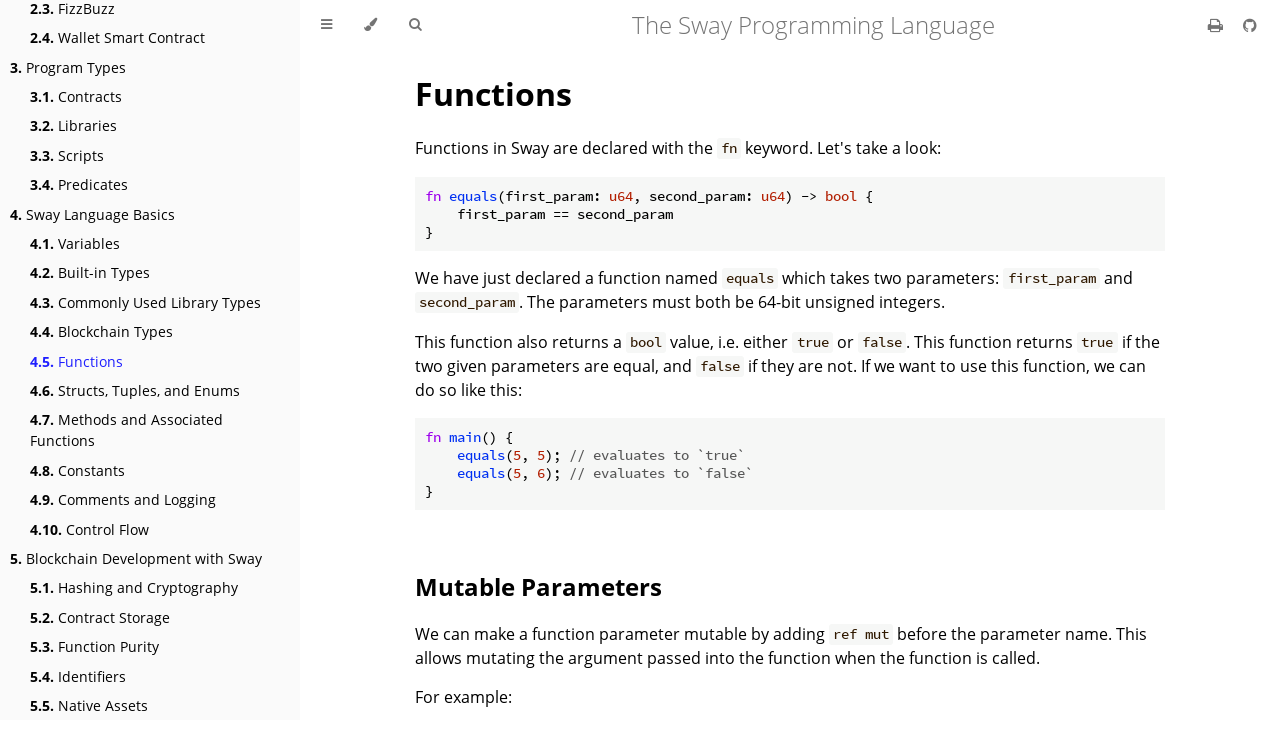

--- FILE ---
content_type: text/html; charset=utf-8
request_url: https://fuellabs.github.io/sway/v0.39.1/book/basics/functions.html
body_size: 4804
content:
<!DOCTYPE HTML>
<html lang="en" class="sidebar-visible no-js light">
    <head>
        <!-- Book generated using mdBook -->
        <meta charset="UTF-8">
        <title>Functions - The Sway Programming Language</title>


        <!-- Custom HTML head -->
        
        <meta name="description" content="">
        <meta name="viewport" content="width=device-width, initial-scale=1">
        <meta name="theme-color" content="#ffffff" />

        <link rel="icon" href="../favicon.svg">
        <link rel="shortcut icon" href="../favicon.png">
        <link rel="stylesheet" href="../css/variables.css">
        <link rel="stylesheet" href="../css/general.css">
        <link rel="stylesheet" href="../css/chrome.css">
        <link rel="stylesheet" href="../css/print.css" media="print">

        <!-- Fonts -->
        <link rel="stylesheet" href="../FontAwesome/css/font-awesome.css">
        <link rel="stylesheet" href="../fonts/fonts.css">

        <!-- Highlight.js Stylesheets -->
        <link rel="stylesheet" href="../highlight.css">
        <link rel="stylesheet" href="../tomorrow-night.css">
        <link rel="stylesheet" href="../ayu-highlight.css">

        <!-- Custom theme stylesheets -->

    </head>
    <body>
        <!-- Provide site root to javascript -->
        <script>
            var path_to_root = "../";
            var default_theme = window.matchMedia("(prefers-color-scheme: dark)").matches ? "navy" : "light";
        </script>

        <!-- Work around some values being stored in localStorage wrapped in quotes -->
        <script>
            try {
                var theme = localStorage.getItem('mdbook-theme');
                var sidebar = localStorage.getItem('mdbook-sidebar');

                if (theme.startsWith('"') && theme.endsWith('"')) {
                    localStorage.setItem('mdbook-theme', theme.slice(1, theme.length - 1));
                }

                if (sidebar.startsWith('"') && sidebar.endsWith('"')) {
                    localStorage.setItem('mdbook-sidebar', sidebar.slice(1, sidebar.length - 1));
                }
            } catch (e) { }
        </script>

        <!-- Set the theme before any content is loaded, prevents flash -->
        <script>
            var theme;
            try { theme = localStorage.getItem('mdbook-theme'); } catch(e) { }
            if (theme === null || theme === undefined) { theme = default_theme; }
            var html = document.querySelector('html');
            html.classList.remove('no-js')
            html.classList.remove('light')
            html.classList.add(theme);
            html.classList.add('js');
        </script>

        <!-- Hide / unhide sidebar before it is displayed -->
        <script>
            var html = document.querySelector('html');
            var sidebar = 'hidden';
            if (document.body.clientWidth >= 1080) {
                try { sidebar = localStorage.getItem('mdbook-sidebar'); } catch(e) { }
                sidebar = sidebar || 'visible';
            }
            html.classList.remove('sidebar-visible');
            html.classList.add("sidebar-" + sidebar);
        </script>

        <nav id="sidebar" class="sidebar" aria-label="Table of contents">
            <div class="sidebar-scrollbox">
                <ol class="chapter"><li class="chapter-item expanded affix "><a href="../index.html">The Sway Programming Language</a></li><li class="chapter-item expanded "><a href="../introduction/index.html"><strong aria-hidden="true">1.</strong> Introduction</a></li><li><ol class="section"><li class="chapter-item expanded "><a href="../introduction/installation.html"><strong aria-hidden="true">1.1.</strong> Installation</a></li><li class="chapter-item expanded "><a href="../introduction/sway_quickstart.html"><strong aria-hidden="true">1.2.</strong> Sway Quickstart</a></li><li class="chapter-item expanded "><a href="../introduction/fuel_toolchain.html"><strong aria-hidden="true">1.3.</strong> The Fuel Toolchain</a></li><li class="chapter-item expanded "><a href="../introduction/forc_project.html"><strong aria-hidden="true">1.4.</strong> A Forc Project</a></li><li class="chapter-item expanded "><a href="../introduction/standard_library.html"><strong aria-hidden="true">1.5.</strong> Standard Library</a></li></ol></li><li class="chapter-item expanded "><a href="../examples/index.html"><strong aria-hidden="true">2.</strong> Examples</a></li><li><ol class="section"><li class="chapter-item expanded "><a href="../examples/counter.html"><strong aria-hidden="true">2.1.</strong> Counter</a></li><li class="chapter-item expanded "><a href="../examples/subcurrency.html"><strong aria-hidden="true">2.2.</strong> Subcurrency</a></li><li class="chapter-item expanded "><a href="../examples/fizzbuzz.html"><strong aria-hidden="true">2.3.</strong> FizzBuzz</a></li><li class="chapter-item expanded "><a href="../examples/wallet_smart_contract.html"><strong aria-hidden="true">2.4.</strong> Wallet Smart Contract</a></li></ol></li><li class="chapter-item expanded "><a href="../sway-program-types/index.html"><strong aria-hidden="true">3.</strong> Program Types</a></li><li><ol class="section"><li class="chapter-item expanded "><a href="../sway-program-types/smart_contracts.html"><strong aria-hidden="true">3.1.</strong> Contracts</a></li><li class="chapter-item expanded "><a href="../sway-program-types/libraries.html"><strong aria-hidden="true">3.2.</strong> Libraries</a></li><li class="chapter-item expanded "><a href="../sway-program-types/scripts.html"><strong aria-hidden="true">3.3.</strong> Scripts</a></li><li class="chapter-item expanded "><a href="../sway-program-types/predicates.html"><strong aria-hidden="true">3.4.</strong> Predicates</a></li></ol></li><li class="chapter-item expanded "><a href="../basics/index.html"><strong aria-hidden="true">4.</strong> Sway Language Basics</a></li><li><ol class="section"><li class="chapter-item expanded "><a href="../basics/variables.html"><strong aria-hidden="true">4.1.</strong> Variables</a></li><li class="chapter-item expanded "><a href="../basics/built_in_types.html"><strong aria-hidden="true">4.2.</strong> Built-in Types</a></li><li class="chapter-item expanded "><a href="../basics/commonly_used_library_types.html"><strong aria-hidden="true">4.3.</strong> Commonly Used Library Types</a></li><li class="chapter-item expanded "><a href="../basics/blockchain_types.html"><strong aria-hidden="true">4.4.</strong> Blockchain Types</a></li><li class="chapter-item expanded "><a href="../basics/functions.html" class="active"><strong aria-hidden="true">4.5.</strong> Functions</a></li><li class="chapter-item expanded "><a href="../basics/structs_tuples_and_enums.html"><strong aria-hidden="true">4.6.</strong> Structs, Tuples, and Enums</a></li><li class="chapter-item expanded "><a href="../basics/methods_and_associated_functions.html"><strong aria-hidden="true">4.7.</strong> Methods and Associated Functions</a></li><li class="chapter-item expanded "><a href="../basics/constants.html"><strong aria-hidden="true">4.8.</strong> Constants</a></li><li class="chapter-item expanded "><a href="../basics/comments_and_logging.html"><strong aria-hidden="true">4.9.</strong> Comments and Logging</a></li><li class="chapter-item expanded "><a href="../basics/control_flow.html"><strong aria-hidden="true">4.10.</strong> Control Flow</a></li></ol></li><li class="chapter-item expanded "><a href="../blockchain-development/index.html"><strong aria-hidden="true">5.</strong> Blockchain Development with Sway</a></li><li><ol class="section"><li class="chapter-item expanded "><a href="../blockchain-development/hashing_and_cryptography.html"><strong aria-hidden="true">5.1.</strong> Hashing and Cryptography</a></li><li class="chapter-item expanded "><a href="../blockchain-development/storage.html"><strong aria-hidden="true">5.2.</strong> Contract Storage</a></li><li class="chapter-item expanded "><a href="../blockchain-development/purity.html"><strong aria-hidden="true">5.3.</strong> Function Purity</a></li><li class="chapter-item expanded "><a href="../blockchain-development/identifiers.html"><strong aria-hidden="true">5.4.</strong> Identifiers</a></li><li class="chapter-item expanded "><a href="../blockchain-development/native_assets.html"><strong aria-hidden="true">5.5.</strong> Native Assets</a></li><li class="chapter-item expanded "><a href="../blockchain-development/access_control.html"><strong aria-hidden="true">5.6.</strong> Access Control</a></li><li class="chapter-item expanded "><a href="../blockchain-development/calling_contracts.html"><strong aria-hidden="true">5.7.</strong> Calling Contracts</a></li></ol></li><li class="chapter-item expanded "><a href="../advanced/index.html"><strong aria-hidden="true">6.</strong> Advanced Concepts</a></li><li><ol class="section"><li class="chapter-item expanded "><a href="../advanced/advanced_types.html"><strong aria-hidden="true">6.1.</strong> Advanced Types</a></li><li class="chapter-item expanded "><a href="../advanced/generic_types.html"><strong aria-hidden="true">6.2.</strong> Generic Types</a></li><li class="chapter-item expanded "><a href="../advanced/traits.html"><strong aria-hidden="true">6.3.</strong> Traits</a></li><li class="chapter-item expanded "><a href="../advanced/assembly.html"><strong aria-hidden="true">6.4.</strong> Assembly</a></li></ol></li><li class="chapter-item expanded "><a href="../common-collections/index.html"><strong aria-hidden="true">7.</strong> Common Collections</a></li><li><ol class="section"><li class="chapter-item expanded "><a href="../common-collections/vec.html"><strong aria-hidden="true">7.1.</strong> Vectors on the Heap</a></li><li class="chapter-item expanded "><a href="../common-collections/storage_vec.html"><strong aria-hidden="true">7.2.</strong> Storage Vectors</a></li><li class="chapter-item expanded "><a href="../common-collections/storage_map.html"><strong aria-hidden="true">7.3.</strong> Storage Maps</a></li></ol></li><li class="chapter-item expanded "><a href="../testing/index.html"><strong aria-hidden="true">8.</strong> Testing</a></li><li><ol class="section"><li class="chapter-item expanded "><a href="../testing/unit-testing.html"><strong aria-hidden="true">8.1.</strong> Unit Testing</a></li><li class="chapter-item expanded "><a href="../testing/testing-with-rust.html"><strong aria-hidden="true">8.2.</strong> Testing with Rust</a></li></ol></li><li class="chapter-item expanded "><a href="../frontend/index.html"><strong aria-hidden="true">9.</strong> Application Frontend</a></li><li><ol class="section"><li class="chapter-item expanded "><a href="../frontend/typescript_sdk.html"><strong aria-hidden="true">9.1.</strong> TypeScript SDK</a></li></ol></li><li class="chapter-item expanded "><a href="../reference/index.html"><strong aria-hidden="true">10.</strong> Sway Reference</a></li><li><ol class="section"><li class="chapter-item expanded "><a href="../reference/compiler_intrinsics.html"><strong aria-hidden="true">10.1.</strong> Compiler Intrinsics</a></li><li class="chapter-item expanded "><a href="../reference/attributes.html"><strong aria-hidden="true">10.2.</strong> Attributes</a></li><li class="chapter-item expanded "><a href="../reference/style_guide.html"><strong aria-hidden="true">10.3.</strong> Style Guide</a></li><li class="chapter-item expanded "><a href="../reference/known_issues_and_workarounds.html"><strong aria-hidden="true">10.4.</strong> Known Issues and Workarounds</a></li><li class="chapter-item expanded "><a href="../reference/solidity_differences.html"><strong aria-hidden="true">10.5.</strong> Differences From Solidity</a></li><li class="chapter-item expanded "><a href="../reference/rust_differences.html"><strong aria-hidden="true">10.6.</strong> Differences From Rust</a></li><li class="chapter-item expanded "><a href="../reference/contributing_to_sway.html"><strong aria-hidden="true">10.7.</strong> Contributing To Sway</a></li></ol></li><li class="chapter-item expanded "><a href="../forc/index.html"><strong aria-hidden="true">11.</strong> Forc Reference</a></li><li><ol class="section"><li class="chapter-item expanded "><a href="../forc/manifest_reference.html"><strong aria-hidden="true">11.1.</strong> Manifest Reference</a></li><li class="chapter-item expanded "><a href="../forc/workspaces.html"><strong aria-hidden="true">11.2.</strong> Workspaces</a></li><li class="chapter-item expanded "><a href="../forc/dependencies.html"><strong aria-hidden="true">11.3.</strong> Dependencies</a></li><li class="chapter-item expanded "><a href="../forc/commands/index.html"><strong aria-hidden="true">11.4.</strong> Commands</a></li><li><ol class="section"><li class="chapter-item expanded "><a href="../forc/commands/forc_addr2line.html"><strong aria-hidden="true">11.4.1.</strong> forc addr2line</a></li><li class="chapter-item expanded "><a href="../forc/commands/forc_build.html"><strong aria-hidden="true">11.4.2.</strong> forc build</a></li><li class="chapter-item expanded "><a href="../forc/commands/forc_check.html"><strong aria-hidden="true">11.4.3.</strong> forc check</a></li><li class="chapter-item expanded "><a href="../forc/commands/forc_clean.html"><strong aria-hidden="true">11.4.4.</strong> forc clean</a></li><li class="chapter-item expanded "><a href="../forc/commands/forc_completions.html"><strong aria-hidden="true">11.4.5.</strong> forc completions</a></li><li class="chapter-item expanded "><a href="../forc/commands/forc_contract-id.html"><strong aria-hidden="true">11.4.6.</strong> forc contract-id</a></li><li class="chapter-item expanded "><a href="../forc/commands/forc_init.html"><strong aria-hidden="true">11.4.7.</strong> forc init</a></li><li class="chapter-item expanded "><a href="../forc/commands/forc_new.html"><strong aria-hidden="true">11.4.8.</strong> forc new</a></li><li class="chapter-item expanded "><a href="../forc/commands/forc_parse-bytecode.html"><strong aria-hidden="true">11.4.9.</strong> forc parse-bytecode</a></li><li class="chapter-item expanded "><a href="../forc/commands/forc_plugins.html"><strong aria-hidden="true">11.4.10.</strong> forc plugins</a></li><li class="chapter-item expanded "><a href="../forc/commands/forc_predicate-root.html"><strong aria-hidden="true">11.4.11.</strong> forc predicate-root</a></li><li class="chapter-item expanded "><a href="../forc/commands/forc_test.html"><strong aria-hidden="true">11.4.12.</strong> forc test</a></li><li class="chapter-item expanded "><a href="../forc/commands/forc_update.html"><strong aria-hidden="true">11.4.13.</strong> forc update</a></li><li class="chapter-item expanded "><a href="../forc/commands/forc_template.html"><strong aria-hidden="true">11.4.14.</strong> forc template</a></li></ol></li><li class="chapter-item expanded "><a href="../forc/plugins/index.html"><strong aria-hidden="true">11.5.</strong> Plugins</a></li><li><ol class="section"><li class="chapter-item expanded "><a href="../forc/plugins/forc_client/index.html"><strong aria-hidden="true">11.5.1.</strong> forc client</a></li><li><ol class="section"><li class="chapter-item expanded "><a href="../forc/plugins/forc_client/forc_deploy.html"><strong aria-hidden="true">11.5.1.1.</strong> forc deploy</a></li><li class="chapter-item expanded "><a href="../forc/plugins/forc_client/forc_run.html"><strong aria-hidden="true">11.5.1.2.</strong> forc run</a></li><li class="chapter-item expanded "><a href="../forc/plugins/forc_client/forc_submit.html"><strong aria-hidden="true">11.5.1.3.</strong> forc submit</a></li></ol></li><li class="chapter-item expanded "><a href="../forc/plugins/forc_doc.html"><strong aria-hidden="true">11.5.2.</strong> forc doc</a></li><li class="chapter-item expanded "><a href="../forc/plugins/forc_explore.html"><strong aria-hidden="true">11.5.3.</strong> forc explore</a></li><li class="chapter-item expanded "><a href="../forc/plugins/forc_fmt.html"><strong aria-hidden="true">11.5.4.</strong> forc fmt</a></li><li class="chapter-item expanded "><a href="../forc/plugins/forc_lsp.html"><strong aria-hidden="true">11.5.5.</strong> forc lsp</a></li></ol></li></ol></li></ol>
            </div>
            <div id="sidebar-resize-handle" class="sidebar-resize-handle"></div>
        </nav>

        <div id="page-wrapper" class="page-wrapper">

            <div class="page">
                                <div id="menu-bar-hover-placeholder"></div>
                <div id="menu-bar" class="menu-bar sticky bordered">
                    <div class="left-buttons">
                        <button id="sidebar-toggle" class="icon-button" type="button" title="Toggle Table of Contents" aria-label="Toggle Table of Contents" aria-controls="sidebar">
                            <i class="fa fa-bars"></i>
                        </button>
                        <button id="theme-toggle" class="icon-button" type="button" title="Change theme" aria-label="Change theme" aria-haspopup="true" aria-expanded="false" aria-controls="theme-list">
                            <i class="fa fa-paint-brush"></i>
                        </button>
                        <ul id="theme-list" class="theme-popup" aria-label="Themes" role="menu">
                            <li role="none"><button role="menuitem" class="theme" id="light">Light</button></li>
                            <li role="none"><button role="menuitem" class="theme" id="rust">Rust</button></li>
                            <li role="none"><button role="menuitem" class="theme" id="coal">Coal</button></li>
                            <li role="none"><button role="menuitem" class="theme" id="navy">Navy</button></li>
                            <li role="none"><button role="menuitem" class="theme" id="ayu">Ayu</button></li>
                        </ul>
                        <button id="search-toggle" class="icon-button" type="button" title="Search. (Shortkey: s)" aria-label="Toggle Searchbar" aria-expanded="false" aria-keyshortcuts="S" aria-controls="searchbar">
                            <i class="fa fa-search"></i>
                        </button>
                    </div>

                    <h1 class="menu-title">The Sway Programming Language</h1>

                    <div class="right-buttons">
                        <a href="../print.html" title="Print this book" aria-label="Print this book">
                            <i id="print-button" class="fa fa-print"></i>
                        </a>
                        <a href="https://github.com/FuelLabs/sway" title="Git repository" aria-label="Git repository">
                            <i id="git-repository-button" class="fa fa-github"></i>
                        </a>

                    </div>
                </div>

                <div id="search-wrapper" class="hidden">
                    <form id="searchbar-outer" class="searchbar-outer">
                        <input type="search" id="searchbar" name="searchbar" placeholder="Search this book ..." aria-controls="searchresults-outer" aria-describedby="searchresults-header">
                    </form>
                    <div id="searchresults-outer" class="searchresults-outer hidden">
                        <div id="searchresults-header" class="searchresults-header"></div>
                        <ul id="searchresults">
                        </ul>
                    </div>
                </div>

                <!-- Apply ARIA attributes after the sidebar and the sidebar toggle button are added to the DOM -->
                <script>
                    document.getElementById('sidebar-toggle').setAttribute('aria-expanded', sidebar === 'visible');
                    document.getElementById('sidebar').setAttribute('aria-hidden', sidebar !== 'visible');
                    Array.from(document.querySelectorAll('#sidebar a')).forEach(function(link) {
                        link.setAttribute('tabIndex', sidebar === 'visible' ? 0 : -1);
                    });
                </script>

                <div id="content" class="content">
                    <main>
                        <h1 id="functions"><a class="header" href="#functions">Functions</a></h1>
<p>Functions in Sway are declared with the <code>fn</code> keyword. Let's take a look:</p>
<pre><code class="language-sway">fn equals(first_param: u64, second_param: u64) -&gt; bool {
    first_param == second_param
}
</code></pre>
<p>We have just declared a function named <code>equals</code> which takes two parameters: <code>first_param</code> and <code>second_param</code>. The parameters must both be 64-bit unsigned integers.</p>
<p>This function also returns a <code>bool</code> value, i.e. either <code>true</code> or <code>false</code>. This function returns <code>true</code> if the two given parameters are equal, and <code>false</code> if they are not. If we want to use this function, we can do so like this:</p>
<pre><code class="language-sway">fn main() {
    equals(5, 5); // evaluates to `true`
    equals(5, 6); // evaluates to `false`
}
</code></pre>
<h2 id="mutable-parameters"><a class="header" href="#mutable-parameters">Mutable Parameters</a></h2>
<!-- This section should explain how/when to use `ref mut` -->
<!-- ref_mut:example:start -->
<p>We can make a function parameter mutable by adding <code>ref mut</code> before the parameter name. This allows mutating the argument passed into the function when the function is called.</p>
<!-- ref_mut:example:end -->
<p>For example:</p>
<pre><code class="language-sway">fn increment(ref mut num: u32) {
    let prev = num;
    num = prev + 1u32;
}
</code></pre>
<p>This function is allowed to mutate its parameter <code>num</code> because of the <code>mut</code> keyword. In addition, the <code>ref</code> keyword instructs the function to modify the argument passed to it when the function is called, instead of modifying a local copy of it.</p>
<pre><code class="language-sway">    let mut num: u32 = 0;
    increment(num);
    assert(num == 1u32); // The function `increment()` modifies `num`
</code></pre>
<p>Note that the variable <code>num</code> itself has to be declared as mutable for the above to compile.</p>
<blockquote>
<p><strong>Note</strong>
It is not currently allowed to use <code>mut</code> without <code>ref</code> or vice versa for a function parameter.</p>
</blockquote>
<p>Similarly, <code>ref mut</code> can be used with more complex data types such as:</p>
<pre><code class="language-sway">fn swap_tuple(ref mut pair: (u64, u64)) {
    let temp = pair.0;
    pair.0 = pair.1;
    pair.1 = temp;
}

fn update_color(ref mut color: Color, new_color: Color) {
    color = new_color;
}
</code></pre>
<p>We can then call these functions as shown below:</p>
<pre><code class="language-sway">    let mut tuple = (42, 24);
    swap_tuple(tuple);
    assert(tuple.0 == 24); // The function `swap_tuple()` modifies `tuple.0`
    assert(tuple.1 == 42); // The function `swap_tuple()` modifies `tuple.1`
    let mut color = Color::Red;
    update_color(color, Color::Blue);
    assert(match color {
        Color::Blue =&gt; true,
        _ =&gt; false,
    }); // The function `update_color()` modifies the color to Blue
</code></pre>
<blockquote>
<p><strong>Note</strong>
The only place, in a Sway program, where the <code>ref</code> keyword is valid is before a mutable function parameter.</p>
</blockquote>

                    </main>

                    <nav class="nav-wrapper" aria-label="Page navigation">
                        <!-- Mobile navigation buttons -->
                            <a rel="prev" href="../basics/blockchain_types.html" class="mobile-nav-chapters previous" title="Previous chapter" aria-label="Previous chapter" aria-keyshortcuts="Left">
                                <i class="fa fa-angle-left"></i>
                            </a>

                            <a rel="next" href="../basics/structs_tuples_and_enums.html" class="mobile-nav-chapters next" title="Next chapter" aria-label="Next chapter" aria-keyshortcuts="Right">
                                <i class="fa fa-angle-right"></i>
                            </a>

                        <div style="clear: both"></div>
                    </nav>
                </div>
            </div>

            <nav class="nav-wide-wrapper" aria-label="Page navigation">
                    <a rel="prev" href="../basics/blockchain_types.html" class="nav-chapters previous" title="Previous chapter" aria-label="Previous chapter" aria-keyshortcuts="Left">
                        <i class="fa fa-angle-left"></i>
                    </a>

                    <a rel="next" href="../basics/structs_tuples_and_enums.html" class="nav-chapters next" title="Next chapter" aria-label="Next chapter" aria-keyshortcuts="Right">
                        <i class="fa fa-angle-right"></i>
                    </a>
            </nav>

        </div>




        <script>
            window.playground_copyable = true;
        </script>


        <script src="../elasticlunr.min.js"></script>
        <script src="../mark.min.js"></script>
        <script src="../searcher.js"></script>

        <script src="../clipboard.min.js"></script>
        <script src="../highlight.js"></script>
        <script src="../book.js"></script>

        <!-- Custom JS scripts -->


    </body>
</html>


--- FILE ---
content_type: application/javascript; charset=utf-8
request_url: https://fuellabs.github.io/sway/v0.39.1/book/highlight.js
body_size: 10686
content:
/*!
  Highlight.js v11.3.1 (git: 2a972d8658)
  (c) 2006-2023 Ivan Sagalaev and other contributors
  License: BSD-3-Clause
 */
var hljs=function(){"use strict";var e={exports:{}};function t(e){
return e instanceof Map?e.clear=e.delete=e.set=()=>{
throw Error("map is read-only")}:e instanceof Set&&(e.add=e.clear=e.delete=()=>{
throw Error("set is read-only")
}),Object.freeze(e),Object.getOwnPropertyNames(e).forEach((n=>{var s=e[n]
;"object"!=typeof s||Object.isFrozen(s)||t(s)})),e}
e.exports=t,e.exports.default=t;var n=e.exports;class s{constructor(e){
void 0===e.data&&(e.data={}),this.data=e.data,this.isMatchIgnored=!1}
ignoreMatch(){this.isMatchIgnored=!0}}function i(e){
return e.replace(/&/g,"&amp;").replace(/</g,"&lt;").replace(/>/g,"&gt;").replace(/"/g,"&quot;").replace(/'/g,"&#x27;")
}function a(e,...t){const n=Object.create(null);for(const t in e)n[t]=e[t]
;return t.forEach((e=>{for(const t in e)n[t]=e[t]})),n}const r=e=>!!e.kind
;class o{constructor(e,t){
this.buffer="",this.classPrefix=t.classPrefix,e.walk(this)}addText(e){
this.buffer+=i(e)}openNode(e){if(!r(e))return;let t=e.kind
;t=e.sublanguage?"language-"+t:((e,{prefix:t})=>{if(e.includes(".")){
const n=e.split(".")
;return[`${t}${n.shift()}`,...n.map(((e,t)=>`${e}${"_".repeat(t+1)}`))].join(" ")
}return`${t}${e}`})(t,{prefix:this.classPrefix}),this.span(t)}closeNode(e){
r(e)&&(this.buffer+="</span>")}value(){return this.buffer}span(e){
this.buffer+=`<span class="${e}">`}}class l{constructor(){this.rootNode={
children:[]},this.stack=[this.rootNode]}get top(){
return this.stack[this.stack.length-1]}get root(){return this.rootNode}add(e){
this.top.children.push(e)}openNode(e){const t={kind:e,children:[]}
;this.add(t),this.stack.push(t)}closeNode(){
if(this.stack.length>1)return this.stack.pop()}closeAllNodes(){
for(;this.closeNode(););}toJSON(){return JSON.stringify(this.rootNode,null,4)}
walk(e){return this.constructor._walk(e,this.rootNode)}static _walk(e,t){
return"string"==typeof t?e.addText(t):t.children&&(e.openNode(t),
t.children.forEach((t=>this._walk(e,t))),e.closeNode(t)),e}static _collapse(e){
"string"!=typeof e&&e.children&&(e.children.every((e=>"string"==typeof e))?e.children=[e.children.join("")]:e.children.forEach((e=>{
l._collapse(e)})))}}class c extends l{constructor(e){super(),this.options=e}
addKeyword(e,t){""!==e&&(this.openNode(t),this.addText(e),this.closeNode())}
addText(e){""!==e&&this.add(e)}addSublanguage(e,t){const n=e.root
;n.kind=t,n.sublanguage=!0,this.add(n)}toHTML(){
return new o(this,this.options).value()}finalize(){return!0}}function d(e){
return e?"string"==typeof e?e:e.source:null}function u(e){return b("(?=",e,")")}
function g(e){return b("(?:",e,")*")}function h(e){return b("(?:",e,")?")}
function b(...e){return e.map((e=>d(e))).join("")}function p(...e){const t=(e=>{
const t=e[e.length-1]
;return"object"==typeof t&&t.constructor===Object?(e.splice(e.length-1,1),t):{}
})(e);return"("+(t.capture?"":"?:")+e.map((e=>d(e))).join("|")+")"}
function f(e){return RegExp(e.toString()+"|").exec("").length-1}
const m=/\[(?:[^\\\]]|\\.)*\]|\(\??|\\([1-9][0-9]*)|\\./
;function E(e,{joinWith:t}){let n=0;return e.map((e=>{n+=1;const t=n
;let s=d(e),i="";for(;s.length>0;){const e=m.exec(s);if(!e){i+=s;break}
i+=s.substring(0,e.index),
s=s.substring(e.index+e[0].length),"\\"===e[0][0]&&e[1]?i+="\\"+(Number(e[1])+t):(i+=e[0],
"("===e[0]&&n++)}return i})).map((e=>`(${e})`)).join(t)}
const _="[a-zA-Z]\\w*",w="[a-zA-Z_]\\w*",y="\\b\\d+(\\.\\d+)?",N="(-?)(\\b0[xX][a-fA-F0-9]+|(\\b\\d+(\\.\\d*)?|\\.\\d+)([eE][-+]?\\d+)?)",x="\\b(0b[01]+)",k={
begin:"\\\\[\\s\\S]",relevance:0},v={scope:"string",begin:"'",end:"'",
illegal:"\\n",contains:[k]},O={scope:"string",begin:'"',end:'"',illegal:"\\n",
contains:[k]},S=(e,t,n={})=>{const s=a({scope:"comment",begin:e,end:t,
contains:[]},n);s.contains.push({scope:"doctag",
begin:"[ ]*(?=(TODO|FIXME|NOTE|BUG|OPTIMIZE|HACK|XXX):)",
end:/(TODO|FIXME|NOTE|BUG|OPTIMIZE|HACK|XXX):/,excludeBegin:!0,relevance:0})
;const i=p("I","a","is","so","us","to","at","if","in","it","on",/[A-Za-z]+['](d|ve|re|ll|t|s|n)/,/[A-Za-z]+[-][a-z]+/,/[A-Za-z][a-z]{2,}/)
;return s.contains.push({begin:b(/[ ]+/,"(",i,/[.]?[:]?([.][ ]|[ ])/,"){3}")}),s
},R=S("//","$"),M=S("/\\*","\\*/"),I=S("#","$");var A=Object.freeze({
__proto__:null,MATCH_NOTHING_RE:/\b\B/,IDENT_RE:_,UNDERSCORE_IDENT_RE:w,
NUMBER_RE:y,C_NUMBER_RE:N,BINARY_NUMBER_RE:x,
RE_STARTERS_RE:"!|!=|!==|%|%=|&|&&|&=|\\*|\\*=|\\+|\\+=|,|-|-=|/=|/|:|;|<<|<<=|<=|<|===|==|=|>>>=|>>=|>=|>>>|>>|>|\\?|\\[|\\{|\\(|\\^|\\^=|\\||\\|=|\\|\\||~",
SHEBANG:(e={})=>{const t=/^#![ ]*\//
;return e.binary&&(e.begin=b(t,/.*\b/,e.binary,/\b.*/)),a({scope:"meta",begin:t,
end:/$/,relevance:0,"on:begin":(e,t)=>{0!==e.index&&t.ignoreMatch()}},e)},
BACKSLASH_ESCAPE:k,APOS_STRING_MODE:v,QUOTE_STRING_MODE:O,PHRASAL_WORDS_MODE:{
begin:/\b(a|an|the|are|I'm|isn't|don't|doesn't|won't|but|just|should|pretty|simply|enough|gonna|going|wtf|so|such|will|you|your|they|like|more)\b/
},COMMENT:S,C_LINE_COMMENT_MODE:R,C_BLOCK_COMMENT_MODE:M,HASH_COMMENT_MODE:I,
NUMBER_MODE:{scope:"number",begin:y,relevance:0},C_NUMBER_MODE:{scope:"number",
begin:N,relevance:0},BINARY_NUMBER_MODE:{scope:"number",begin:x,relevance:0},
REGEXP_MODE:{begin:/(?=\/[^/\n]*\/)/,contains:[{scope:"regexp",begin:/\//,
end:/\/[gimuy]*/,illegal:/\n/,contains:[k,{begin:/\[/,end:/\]/,relevance:0,
contains:[k]}]}]},TITLE_MODE:{scope:"title",begin:_,relevance:0},
UNDERSCORE_TITLE_MODE:{scope:"title",begin:w,relevance:0},METHOD_GUARD:{
begin:"\\.\\s*[a-zA-Z_]\\w*",relevance:0},END_SAME_AS_BEGIN:e=>Object.assign(e,{
"on:begin":(e,t)=>{t.data._beginMatch=e[1]},"on:end":(e,t)=>{
t.data._beginMatch!==e[1]&&t.ignoreMatch()}})});function T(e,t){
"."===e.input[e.index-1]&&t.ignoreMatch()}function D(e,t){
void 0!==e.className&&(e.scope=e.className,delete e.className)}function j(e,t){
t&&e.beginKeywords&&(e.begin="\\b("+e.beginKeywords.split(" ").join("|")+")(?!\\.)(?=\\b|\\s)",
e.__beforeBegin=T,e.keywords=e.keywords||e.beginKeywords,delete e.beginKeywords,
void 0===e.relevance&&(e.relevance=0))}function C(e,t){
Array.isArray(e.illegal)&&(e.illegal=p(...e.illegal))}function B(e,t){
if(e.match){
if(e.begin||e.end)throw Error("begin & end are not supported with match")
;e.begin=e.match,delete e.match}}function L(e,t){
void 0===e.relevance&&(e.relevance=1)}const z=(e,t)=>{if(!e.beforeMatch)return
;if(e.starts)throw Error("beforeMatch cannot be used with starts")
;const n=Object.assign({},e);Object.keys(e).forEach((t=>{delete e[t]
})),e.keywords=n.keywords,e.begin=b(n.beforeMatch,u(n.begin)),e.starts={
relevance:0,contains:[Object.assign(n,{endsParent:!0})]
},e.relevance=0,delete n.beforeMatch
},$=["of","and","for","in","not","or","if","then","parent","list","value"]
;function U(e,t,n="keyword"){const s=Object.create(null)
;return"string"==typeof e?i(n,e.split(" ")):Array.isArray(e)?i(n,e):Object.keys(e).forEach((n=>{
Object.assign(s,U(e[n],t,n))})),s;function i(e,n){
t&&(n=n.map((e=>e.toLowerCase()))),n.forEach((t=>{const n=t.split("|")
;s[n[0]]=[e,H(n[0],n[1])]}))}}function H(e,t){
return t?Number(t):(e=>$.includes(e.toLowerCase()))(e)?0:1}const P={},K=e=>{
console.error(e)},G=(e,...t)=>{console.log("WARN: "+e,...t)},F=(e,t)=>{
P[`${e}/${t}`]||(console.log(`Deprecated as of ${e}. ${t}`),P[`${e}/${t}`]=!0)
},Z=Error();function W(e,t,{key:n}){let s=0;const i=e[n],a={},r={}
;for(let e=1;e<=t.length;e++)r[e+s]=i[e],a[e+s]=!0,s+=f(t[e-1])
;e[n]=r,e[n]._emit=a,e[n]._multi=!0}function X(e){(e=>{
e.scope&&"object"==typeof e.scope&&null!==e.scope&&(e.beginScope=e.scope,
delete e.scope)})(e),"string"==typeof e.beginScope&&(e.beginScope={
_wrap:e.beginScope}),"string"==typeof e.endScope&&(e.endScope={_wrap:e.endScope
}),(e=>{if(Array.isArray(e.begin)){
if(e.skip||e.excludeBegin||e.returnBegin)throw K("skip, excludeBegin, returnBegin not compatible with beginScope: {}"),
Z
;if("object"!=typeof e.beginScope||null===e.beginScope)throw K("beginScope must be object"),
Z;W(e,e.begin,{key:"beginScope"}),e.begin=E(e.begin,{joinWith:""})}})(e),(e=>{
if(Array.isArray(e.end)){
if(e.skip||e.excludeEnd||e.returnEnd)throw K("skip, excludeEnd, returnEnd not compatible with endScope: {}"),
Z
;if("object"!=typeof e.endScope||null===e.endScope)throw K("endScope must be object"),
Z;W(e,e.end,{key:"endScope"}),e.end=E(e.end,{joinWith:""})}})(e)}function q(e){
function t(t,n){
return RegExp(d(t),"m"+(e.case_insensitive?"i":"")+(e.unicodeRegex?"u":"")+(n?"g":""))
}class n{constructor(){
this.matchIndexes={},this.regexes=[],this.matchAt=1,this.position=0}
addRule(e,t){
t.position=this.position++,this.matchIndexes[this.matchAt]=t,this.regexes.push([t,e]),
this.matchAt+=f(e)+1}compile(){0===this.regexes.length&&(this.exec=()=>null)
;const e=this.regexes.map((e=>e[1]));this.matcherRe=t(E(e,{joinWith:"|"
}),!0),this.lastIndex=0}exec(e){this.matcherRe.lastIndex=this.lastIndex
;const t=this.matcherRe.exec(e);if(!t)return null
;const n=t.findIndex(((e,t)=>t>0&&void 0!==e)),s=this.matchIndexes[n]
;return t.splice(0,n),Object.assign(t,s)}}class s{constructor(){
this.rules=[],this.multiRegexes=[],
this.count=0,this.lastIndex=0,this.regexIndex=0}getMatcher(e){
if(this.multiRegexes[e])return this.multiRegexes[e];const t=new n
;return this.rules.slice(e).forEach((([e,n])=>t.addRule(e,n))),
t.compile(),this.multiRegexes[e]=t,t}resumingScanAtSamePosition(){
return 0!==this.regexIndex}considerAll(){this.regexIndex=0}addRule(e,t){
this.rules.push([e,t]),"begin"===t.type&&this.count++}exec(e){
const t=this.getMatcher(this.regexIndex);t.lastIndex=this.lastIndex
;let n=t.exec(e)
;if(this.resumingScanAtSamePosition())if(n&&n.index===this.lastIndex);else{
const t=this.getMatcher(0);t.lastIndex=this.lastIndex+1,n=t.exec(e)}
return n&&(this.regexIndex+=n.position+1,
this.regexIndex===this.count&&this.considerAll()),n}}
if(e.compilerExtensions||(e.compilerExtensions=[]),
e.contains&&e.contains.includes("self"))throw Error("ERR: contains `self` is not supported at the top-level of a language.  See documentation.")
;return e.classNameAliases=a(e.classNameAliases||{}),function n(i,r){const o=i
;if(i.isCompiled)return o
;[D,B,X,z].forEach((e=>e(i,r))),e.compilerExtensions.forEach((e=>e(i,r))),
i.__beforeBegin=null,[j,C,L].forEach((e=>e(i,r))),i.isCompiled=!0;let l=null
;return"object"==typeof i.keywords&&i.keywords.$pattern&&(i.keywords=Object.assign({},i.keywords),
l=i.keywords.$pattern,
delete i.keywords.$pattern),l=l||/\w+/,i.keywords&&(i.keywords=U(i.keywords,e.case_insensitive)),
o.keywordPatternRe=t(l,!0),
r&&(i.begin||(i.begin=/\B|\b/),o.beginRe=t(o.begin),i.end||i.endsWithParent||(i.end=/\B|\b/),
i.end&&(o.endRe=t(o.end)),
o.terminatorEnd=d(o.end)||"",i.endsWithParent&&r.terminatorEnd&&(o.terminatorEnd+=(i.end?"|":"")+r.terminatorEnd)),
i.illegal&&(o.illegalRe=t(i.illegal)),
i.contains||(i.contains=[]),i.contains=[].concat(...i.contains.map((e=>(e=>(e.variants&&!e.cachedVariants&&(e.cachedVariants=e.variants.map((t=>a(e,{
variants:null},t)))),e.cachedVariants?e.cachedVariants:V(e)?a(e,{
starts:e.starts?a(e.starts):null
}):Object.isFrozen(e)?a(e):e))("self"===e?i:e)))),i.contains.forEach((e=>{n(e,o)
})),i.starts&&n(i.starts,r),o.matcher=(e=>{const t=new s
;return e.contains.forEach((e=>t.addRule(e.begin,{rule:e,type:"begin"
}))),e.terminatorEnd&&t.addRule(e.terminatorEnd,{type:"end"
}),e.illegal&&t.addRule(e.illegal,{type:"illegal"}),t})(o),o}(e)}function V(e){
return!!e&&(e.endsWithParent||V(e.starts))}class Q extends Error{
constructor(e,t){super(e),this.name="HTMLInjectionError",this.html=t}}
const J=i,Y=a,ee=Symbol("nomatch");var te=(e=>{
const t=Object.create(null),i=Object.create(null),a=[];let r=!0
;const o="Could not find the language '{}', did you forget to load/include a language module?",l={
disableAutodetect:!0,name:"Plain text",contains:[]};let d={
ignoreUnescapedHTML:!1,throwUnescapedHTML:!1,noHighlightRe:/^(no-?highlight)$/i,
languageDetectRe:/\blang(?:uage)?-([\w-]+)\b/i,classPrefix:"hljs-",
cssSelector:"pre code",languages:null,__emitter:c};function f(e){
return d.noHighlightRe.test(e)}function m(e,t,n){let s="",i=""
;"object"==typeof t?(s=e,
n=t.ignoreIllegals,i=t.language):(F("10.7.0","highlight(lang, code, ...args) has been deprecated."),
F("10.7.0","Please use highlight(code, options) instead.\nhttps://github.com/highlightjs/highlight.js/issues/2277"),
i=e,s=t),void 0===n&&(n=!0);const a={code:s,language:i};O("before:highlight",a)
;const r=a.result?a.result:E(a.language,a.code,n)
;return r.code=a.code,O("after:highlight",r),r}function E(e,n,i,a){
const l=Object.create(null);function c(){if(!v.keywords)return void S.addText(R)
;let e=0;v.keywordPatternRe.lastIndex=0;let t=v.keywordPatternRe.exec(R),n=""
;for(;t;){n+=R.substring(e,t.index)
;const i=y.case_insensitive?t[0].toLowerCase():t[0],a=(s=i,v.keywords[s]);if(a){
const[e,s]=a
;if(S.addText(n),n="",l[i]=(l[i]||0)+1,l[i]<=7&&(M+=s),e.startsWith("_"))n+=t[0];else{
const n=y.classNameAliases[e]||e;S.addKeyword(t[0],n)}}else n+=t[0]
;e=v.keywordPatternRe.lastIndex,t=v.keywordPatternRe.exec(R)}var s
;n+=R.substr(e),S.addText(n)}function u(){null!=v.subLanguage?(()=>{
if(""===R)return;let e=null;if("string"==typeof v.subLanguage){
if(!t[v.subLanguage])return void S.addText(R)
;e=E(v.subLanguage,R,!0,O[v.subLanguage]),O[v.subLanguage]=e._top
}else e=_(R,v.subLanguage.length?v.subLanguage:null)
;v.relevance>0&&(M+=e.relevance),S.addSublanguage(e._emitter,e.language)
})():c(),R=""}function g(e,t){let n=1;for(;void 0!==t[n];){if(!e._emit[n]){n++
;continue}const s=y.classNameAliases[e[n]]||e[n],i=t[n]
;s?S.addKeyword(i,s):(R=i,c(),R=""),n++}}function h(e,t){
return e.scope&&"string"==typeof e.scope&&S.openNode(y.classNameAliases[e.scope]||e.scope),
e.beginScope&&(e.beginScope._wrap?(S.addKeyword(R,y.classNameAliases[e.beginScope._wrap]||e.beginScope._wrap),
R=""):e.beginScope._multi&&(g(e.beginScope,t),R="")),v=Object.create(e,{parent:{
value:v}}),v}function b(e,t,n){let i=((e,t)=>{const n=e&&e.exec(t)
;return n&&0===n.index})(e.endRe,n);if(i){if(e["on:end"]){const n=new s(e)
;e["on:end"](t,n),n.isMatchIgnored&&(i=!1)}if(i){
for(;e.endsParent&&e.parent;)e=e.parent;return e}}
if(e.endsWithParent)return b(e.parent,t,n)}function p(e){
return 0===v.matcher.regexIndex?(R+=e[0],1):(T=!0,0)}function f(e){
const t=e[0],s=n.substr(e.index),i=b(v,e,s);if(!i)return ee;const a=v
;v.endScope&&v.endScope._wrap?(u(),
S.addKeyword(t,v.endScope._wrap)):v.endScope&&v.endScope._multi?(u(),
g(v.endScope,e)):a.skip?R+=t:(a.returnEnd||a.excludeEnd||(R+=t),
u(),a.excludeEnd&&(R=t));do{
v.scope&&S.closeNode(),v.skip||v.subLanguage||(M+=v.relevance),v=v.parent
}while(v!==i.parent);return i.starts&&h(i.starts,e),a.returnEnd?0:t.length}
let m={};function w(t,a){const o=a&&a[0];if(R+=t,null==o)return u(),0
;if("begin"===m.type&&"end"===a.type&&m.index===a.index&&""===o){
if(R+=n.slice(a.index,a.index+1),!r){const t=Error(`0 width match regex (${e})`)
;throw t.languageName=e,t.badRule=m.rule,t}return 1}
if(m=a,"begin"===a.type)return(e=>{
const t=e[0],n=e.rule,i=new s(n),a=[n.__beforeBegin,n["on:begin"]]
;for(const n of a)if(n&&(n(e,i),i.isMatchIgnored))return p(t)
;return n.skip?R+=t:(n.excludeBegin&&(R+=t),
u(),n.returnBegin||n.excludeBegin||(R=t)),h(n,e),n.returnBegin?0:t.length})(a)
;if("illegal"===a.type&&!i){
const e=Error('Illegal lexeme "'+o+'" for mode "'+(v.scope||"<unnamed>")+'"')
;throw e.mode=v,e}if("end"===a.type){const e=f(a);if(e!==ee)return e}
if("illegal"===a.type&&""===o)return 1
;if(A>1e5&&A>3*a.index)throw Error("potential infinite loop, way more iterations than matches")
;return R+=o,o.length}const y=x(e)
;if(!y)throw K(o.replace("{}",e)),Error('Unknown language: "'+e+'"')
;const N=q(y);let k="",v=a||N;const O={},S=new d.__emitter(d);(()=>{const e=[]
;for(let t=v;t!==y;t=t.parent)t.scope&&e.unshift(t.scope)
;e.forEach((e=>S.openNode(e)))})();let R="",M=0,I=0,A=0,T=!1;try{
for(v.matcher.considerAll();;){
A++,T?T=!1:v.matcher.considerAll(),v.matcher.lastIndex=I
;const e=v.matcher.exec(n);if(!e)break;const t=w(n.substring(I,e.index),e)
;I=e.index+t}return w(n.substr(I)),S.closeAllNodes(),S.finalize(),k=S.toHTML(),{
language:e,value:k,relevance:M,illegal:!1,_emitter:S,_top:v}}catch(t){
if(t.message&&t.message.includes("Illegal"))return{language:e,value:J(n),
illegal:!0,relevance:0,_illegalBy:{message:t.message,index:I,
context:n.slice(I-100,I+100),mode:t.mode,resultSoFar:k},_emitter:S};if(r)return{
language:e,value:J(n),illegal:!1,relevance:0,errorRaised:t,_emitter:S,_top:v}
;throw t}}function _(e,n){n=n||d.languages||Object.keys(t);const s=(e=>{
const t={value:J(e),illegal:!1,relevance:0,_top:l,_emitter:new d.__emitter(d)}
;return t._emitter.addText(e),t})(e),i=n.filter(x).filter(v).map((t=>E(t,e,!1)))
;i.unshift(s);const a=i.sort(((e,t)=>{
if(e.relevance!==t.relevance)return t.relevance-e.relevance
;if(e.language&&t.language){if(x(e.language).supersetOf===t.language)return 1
;if(x(t.language).supersetOf===e.language)return-1}return 0})),[r,o]=a,c=r
;return c.secondBest=o,c}function w(e){let t=null;const n=(e=>{
let t=e.className+" ";t+=e.parentNode?e.parentNode.className:""
;const n=d.languageDetectRe.exec(t);if(n){const t=x(n[1])
;return t||(G(o.replace("{}",n[1])),
G("Falling back to no-highlight mode for this block.",e)),t?n[1]:"no-highlight"}
return t.split(/\s+/).find((e=>f(e)||x(e)))})(e);if(f(n))return
;if(O("before:highlightElement",{el:e,language:n
}),e.children.length>0&&(d.ignoreUnescapedHTML||(console.warn("One of your code blocks includes unescaped HTML. This is a potentially serious security risk."),
console.warn("https://github.com/highlightjs/highlight.js/issues/2886"),
console.warn(e)),
d.throwUnescapedHTML))throw new Q("One of your code blocks includes unescaped HTML.",e.innerHTML)
;t=e;const s=t.textContent,a=n?m(s,{language:n,ignoreIllegals:!0}):_(s)
;e.innerHTML=a.value,((e,t,n)=>{const s=t&&i[t]||n
;e.classList.add("hljs"),e.classList.add("language-"+s)
})(e,n,a.language),e.result={language:a.language,re:a.relevance,
relevance:a.relevance},a.secondBest&&(e.secondBest={
language:a.secondBest.language,relevance:a.secondBest.relevance
}),O("after:highlightElement",{el:e,result:a,text:s})}let y=!1;function N(){
"loading"!==document.readyState?document.querySelectorAll(d.cssSelector).forEach(w):y=!0
}function x(e){return e=(e||"").toLowerCase(),t[e]||t[i[e]]}
function k(e,{languageName:t}){"string"==typeof e&&(e=[e]),e.forEach((e=>{
i[e.toLowerCase()]=t}))}function v(e){const t=x(e)
;return t&&!t.disableAutodetect}function O(e,t){const n=e;a.forEach((e=>{
e[n]&&e[n](t)}))}
"undefined"!=typeof window&&window.addEventListener&&window.addEventListener("DOMContentLoaded",(()=>{
y&&N()}),!1),Object.assign(e,{highlight:m,highlightAuto:_,highlightAll:N,
highlightElement:w,
highlightBlock:e=>(F("10.7.0","highlightBlock will be removed entirely in v12.0"),
F("10.7.0","Please use highlightElement now."),w(e)),configure:e=>{d=Y(d,e)},
initHighlighting:()=>{
N(),F("10.6.0","initHighlighting() deprecated.  Use highlightAll() now.")},
initHighlightingOnLoad:()=>{
N(),F("10.6.0","initHighlightingOnLoad() deprecated.  Use highlightAll() now.")
},registerLanguage:(n,s)=>{let i=null;try{i=s(e)}catch(e){
if(K("Language definition for '{}' could not be registered.".replace("{}",n)),
!r)throw e;K(e),i=l}
i.name||(i.name=n),t[n]=i,i.rawDefinition=s.bind(null,e),i.aliases&&k(i.aliases,{
languageName:n})},unregisterLanguage:e=>{delete t[e]
;for(const t of Object.keys(i))i[t]===e&&delete i[t]},
listLanguages:()=>Object.keys(t),getLanguage:x,registerAliases:k,
autoDetection:v,inherit:Y,addPlugin:e=>{(e=>{
e["before:highlightBlock"]&&!e["before:highlightElement"]&&(e["before:highlightElement"]=t=>{
e["before:highlightBlock"](Object.assign({block:t.el},t))
}),e["after:highlightBlock"]&&!e["after:highlightElement"]&&(e["after:highlightElement"]=t=>{
e["after:highlightBlock"](Object.assign({block:t.el},t))})})(e),a.push(e)}
}),e.debugMode=()=>{r=!1},e.safeMode=()=>{r=!0
},e.versionString="11.3.1",e.regex={concat:b,lookahead:u,either:p,optional:h,
anyNumberOfTimes:g};for(const e in A)"object"==typeof A[e]&&n(A[e])
;return Object.assign(e,A),e})({}),ne=Object.freeze({__proto__:null,
grmr_sway:e=>{const t={className:"title.function.invoke",relevance:0,
begin:b(/\b/,/(?!let\b)/,e.IDENT_RE,u(/\s*\(/))},n="([u](8|16|32|64))?";return{
name:"Sway",aliases:["sw"],keywords:{$pattern:e.IDENT_RE+"!?",
keyword:["abi","as","asm","break","const","continue","contract","deref","else","enum","fn","for","if","impl","let","library","mod","match","mut","predicate","pub","ref","return","script","Self","self","storage","str","struct","type","trait","use","where","while"],
literal:["true","false","Some","None","Ok","Err"],
built_in:["bool","char","u8","u16","u32","u64","b256","str","Self"]},
illegal:"</",contains:[e.C_LINE_COMMENT_MODE,e.COMMENT("/\\*","\\*/",{
contains:["self"]}),e.inherit(e.QUOTE_STRING_MODE,{begin:/b?"/,illegal:null}),{
className:"string",variants:[{begin:/b?r(#*)"(.|\n)*?"\1(?!#)/},{
begin:/b?'\\?(x\w{2}|u\w{4}|U\w{8}|.)'/}]},{scope:"meta",match:/#\[.*\]/},{
className:"symbol",begin:/'[a-zA-Z_][a-zA-Z0-9_]*/},{className:"number",
variants:[{begin:"\\b0b([01_]+)"+n},{begin:"\\b0o([0-7_]+)"+n},{
begin:"\\b0x([A-Fa-f0-9_]+)"+n},{
begin:"\\b(\\d[\\d_]*(\\.[0-9_]+)?([eE][+-]?[0-9_]+)?)"+n}],relevance:0},{
begin:[/fn/,/\s+/,e.UNDERSCORE_IDENT_RE],className:{1:"keyword",
3:"title.function"}},{
begin:[/(let|const)/,/\s+/,/(?:mut\s+)?/,e.UNDERSCORE_IDENT_RE],className:{
1:"keyword",3:"keyword",4:"variable"}},{
begin:[/type/,/\s+/,e.UNDERSCORE_IDENT_RE],className:{1:"keyword",
3:"title.class"}},{
begin:[/(?:trait|enum|struct|impl|for|library|abi)/,/\s+/,e.UNDERSCORE_IDENT_RE],
className:{1:"keyword",3:"title.class"}},{begin:e.IDENT_RE+"::",keywords:{
keyword:"Self",built_in:[]}},{className:"punctuation",begin:"->"},t]}},
grmr_rust:e=>{const t=e.regex,n={className:"title.function.invoke",relevance:0,
begin:t.concat(/\b/,/(?!let\b)/,e.IDENT_RE,t.lookahead(/\s*\(/))
},s="([ui](8|16|32|64|128|size)|f(32|64))?",i=["drop ","Copy","Send","Sized","Sync","Drop","Fn","FnMut","FnOnce","ToOwned","Clone","Debug","PartialEq","PartialOrd","Eq","Ord","AsRef","AsMut","Into","From","Default","Iterator","Extend","IntoIterator","DoubleEndedIterator","ExactSizeIterator","SliceConcatExt","ToString","assert!","assert_eq!","bitflags!","bytes!","cfg!","col!","concat!","concat_idents!","debug_assert!","debug_assert_eq!","env!","panic!","file!","format!","format_args!","include_bin!","include_str!","line!","local_data_key!","module_path!","option_env!","print!","println!","select!","stringify!","try!","unimplemented!","unreachable!","vec!","write!","writeln!","macro_rules!","assert_ne!","debug_assert_ne!"]
;return{name:"Rust",aliases:["rs"],keywords:{$pattern:e.IDENT_RE+"!?",
type:["i8","i16","i32","i64","i128","isize","u8","u16","u32","u64","u128","usize","f32","f64","str","char","bool","Box","Option","Result","String","Vec"],
keyword:["abstract","as","async","await","become","box","break","const","continue","crate","do","dyn","else","enum","extern","false","final","fn","for","if","impl","in","let","loop","macro","match","mod","move","mut","override","priv","pub","ref","return","self","Self","static","struct","super","trait","true","try","type","typeof","unsafe","unsized","use","virtual","where","while","yield"],
literal:["true","false","Some","None","Ok","Err"],built_in:i},illegal:"</",
contains:[e.C_LINE_COMMENT_MODE,e.COMMENT("/\\*","\\*/",{contains:["self"]
}),e.inherit(e.QUOTE_STRING_MODE,{begin:/b?"/,illegal:null}),{
className:"string",variants:[{begin:/b?r(#*)"(.|\n)*?"\1(?!#)/},{
begin:/b?'\\?(x\w{2}|u\w{4}|U\w{8}|.)'/}]},{className:"symbol",
begin:/'[a-zA-Z_][a-zA-Z0-9_]*/},{className:"number",variants:[{
begin:"\\b0b([01_]+)"+s},{begin:"\\b0o([0-7_]+)"+s},{
begin:"\\b0x([A-Fa-f0-9_]+)"+s},{
begin:"\\b(\\d[\\d_]*(\\.[0-9_]+)?([eE][+-]?[0-9_]+)?)"+s}],relevance:0},{
begin:[/fn/,/\s+/,e.UNDERSCORE_IDENT_RE],className:{1:"keyword",
3:"title.function"}},{className:"meta",begin:"#!?\\[",end:"\\]",contains:[{
className:"string",begin:/"/,end:/"/}]},{
begin:[/let/,/\s+/,/(?:mut\s+)?/,e.UNDERSCORE_IDENT_RE],className:{1:"keyword",
3:"keyword",4:"variable"}},{
begin:[/for/,/\s+/,e.UNDERSCORE_IDENT_RE,/\s+/,/in/],className:{1:"keyword",
3:"variable",5:"keyword"}},{begin:[/type/,/\s+/,e.UNDERSCORE_IDENT_RE],
className:{1:"keyword",3:"title.class"}},{
begin:[/(?:trait|enum|struct|union|impl|for)/,/\s+/,e.UNDERSCORE_IDENT_RE],
className:{1:"keyword",3:"title.class"}},{begin:e.IDENT_RE+"::",keywords:{
keyword:"Self",built_in:i}},{className:"punctuation",begin:"->"},n]}},
grmr_ini:e=>{const t=e.regex,n={className:"number",relevance:0,variants:[{
begin:/([+-]+)?[\d]+_[\d_]+/},{begin:e.NUMBER_RE}]},s=e.COMMENT();s.variants=[{
begin:/;/,end:/$/},{begin:/#/,end:/$/}];const i={className:"variable",
variants:[{begin:/\$[\w\d"][\w\d_]*/},{begin:/\$\{(.*?)\}/}]},a={
className:"literal",begin:/\bon|off|true|false|yes|no\b/},r={className:"string",
contains:[e.BACKSLASH_ESCAPE],variants:[{begin:"'''",end:"'''",relevance:10},{
begin:'"""',end:'"""',relevance:10},{begin:'"',end:'"'},{begin:"'",end:"'"}]
},o={begin:/\[/,end:/\]/,contains:[s,a,i,r,n,"self"],relevance:0
},l=t.either(/[A-Za-z0-9_-]+/,/"(\\"|[^"])*"/,/'[^']*'/);return{
name:"TOML, also INI",aliases:["toml"],case_insensitive:!0,illegal:/\S/,
contains:[s,{className:"section",begin:/\[+/,end:/\]+/},{
begin:t.concat(l,"(\\s*\\.\\s*",l,")*",t.lookahead(/\s*=\s*[^#\s]/)),
className:"attr",starts:{end:/$/,contains:[s,o,a,i,r,n]}}]}},grmr_bash:e=>{
const t=e.regex,n={},s={begin:/\$\{/,end:/\}/,contains:["self",{begin:/:-/,
contains:[n]}]};Object.assign(n,{className:"variable",variants:[{
begin:t.concat(/\$[\w\d#@][\w\d_]*/,"(?![\\w\\d])(?![$])")},s]});const i={
className:"subst",begin:/\$\(/,end:/\)/,contains:[e.BACKSLASH_ESCAPE]},a={
begin:/<<-?\s*(?=\w+)/,starts:{contains:[e.END_SAME_AS_BEGIN({begin:/(\w+)/,
end:/(\w+)/,className:"string"})]}},r={className:"string",begin:/"/,end:/"/,
contains:[e.BACKSLASH_ESCAPE,n,i]};i.contains.push(r);const o={begin:/\$\(\(/,
end:/\)\)/,contains:[{begin:/\d+#[0-9a-f]+/,className:"number"},e.NUMBER_MODE,n]
},l=e.SHEBANG({binary:"(fish|bash|zsh|sh|csh|ksh|tcsh|dash|scsh)",relevance:10
}),c={className:"function",begin:/\w[\w\d_]*\s*\(\s*\)\s*\{/,returnBegin:!0,
contains:[e.inherit(e.TITLE_MODE,{begin:/\w[\w\d_]*/})],relevance:0};return{
name:"Bash",aliases:["sh"],keywords:{$pattern:/\b[a-z._-]+\b/,
keyword:["if","then","else","elif","fi","for","while","in","do","done","case","esac","function"],
literal:["true","false"],
built_in:["break","cd","continue","eval","exec","exit","export","getopts","hash","pwd","readonly","return","shift","test","times","trap","umask","unset","alias","bind","builtin","caller","command","declare","echo","enable","help","let","local","logout","mapfile","printf","read","readarray","source","type","typeset","ulimit","unalias","set","shopt","autoload","bg","bindkey","bye","cap","chdir","clone","comparguments","compcall","compctl","compdescribe","compfiles","compgroups","compquote","comptags","comptry","compvalues","dirs","disable","disown","echotc","echoti","emulate","fc","fg","float","functions","getcap","getln","history","integer","jobs","kill","limit","log","noglob","popd","print","pushd","pushln","rehash","sched","setcap","setopt","stat","suspend","ttyctl","unfunction","unhash","unlimit","unsetopt","vared","wait","whence","where","which","zcompile","zformat","zftp","zle","zmodload","zparseopts","zprof","zpty","zregexparse","zsocket","zstyle","ztcp","chcon","chgrp","chown","chmod","cp","dd","df","dir","dircolors","ln","ls","mkdir","mkfifo","mknod","mktemp","mv","realpath","rm","rmdir","shred","sync","touch","truncate","vdir","b2sum","base32","base64","cat","cksum","comm","csplit","cut","expand","fmt","fold","head","join","md5sum","nl","numfmt","od","paste","ptx","pr","sha1sum","sha224sum","sha256sum","sha384sum","sha512sum","shuf","sort","split","sum","tac","tail","tr","tsort","unexpand","uniq","wc","arch","basename","chroot","date","dirname","du","echo","env","expr","factor","groups","hostid","id","link","logname","nice","nohup","nproc","pathchk","pinky","printenv","printf","pwd","readlink","runcon","seq","sleep","stat","stdbuf","stty","tee","test","timeout","tty","uname","unlink","uptime","users","who","whoami","yes"]
},contains:[l,e.SHEBANG(),c,o,e.HASH_COMMENT_MODE,a,{match:/(\/[a-z._-]+)+/},r,{
className:"",begin:/\\"/},{className:"string",begin:/'/,end:/'/},n]}},
grmr_shell:e=>({name:"Shell Session",aliases:["console","shellsession"],
contains:[{className:"meta",begin:/^\s{0,3}[/~\w\d[\]()@-]*[>%$#][ ]?/,starts:{
end:/[^\\](?=\s*$)/,subLanguage:"bash"}}]}),grmr_json:e=>({name:"JSON",
contains:[{className:"attr",begin:/"(\\.|[^\\"\r\n])*"(?=\s*:)/,relevance:1.01
},{match:/[{}[\],:]/,className:"punctuation",relevance:0},e.QUOTE_STRING_MODE,{
beginKeywords:"true false null"
},e.C_NUMBER_MODE,e.C_LINE_COMMENT_MODE,e.C_BLOCK_COMMENT_MODE],illegal:"\\S"})
});const se=te;for(const e of Object.keys(ne)){
const t=e.replace("grmr_","").replace("_","-");se.registerLanguage(t,ne[e])}
return se}()
;"object"==typeof exports&&"undefined"!=typeof module&&(module.exports=hljs);